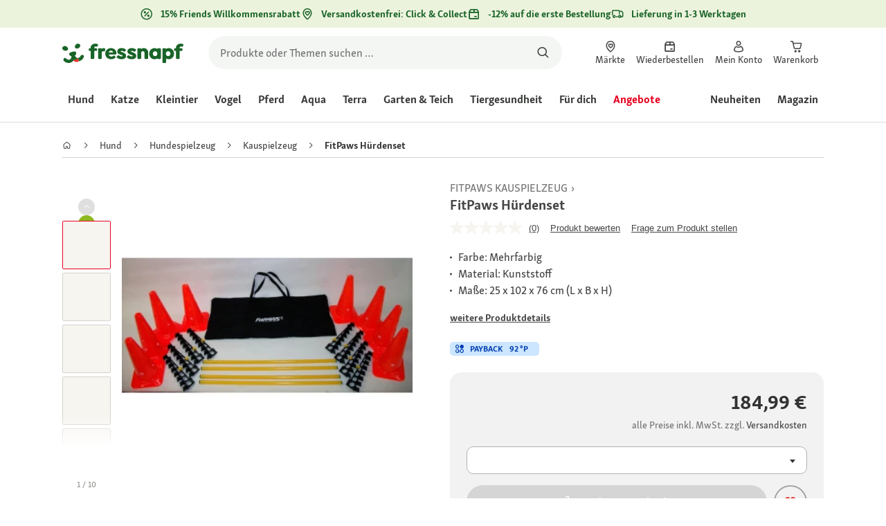

--- FILE ---
content_type: application/javascript;charset=utf-8
request_url: https://api.bazaarvoice.com/data/batch.json?passkey=caQybhNMMlogBOEuCuCMdMImaE7RnB3gIVYLuGOUZH6vw&apiversion=5.5&displaycode=17328-de_de&resource.q0=products&filter.q0=id%3Aeq%3A1765312&stats.q0=questions%2Creviews&filteredstats.q0=questions%2Creviews&filter_questions.q0=contentlocale%3Aeq%3Ade*%2Cda*%2Cen*%2Cfr*%2Cnl*%2Cpl*%2Cde_DE&filter_answers.q0=contentlocale%3Aeq%3Ade*%2Cda*%2Cen*%2Cfr*%2Cnl*%2Cpl*%2Cde_DE&filter_reviews.q0=contentlocale%3Aeq%3Ade*%2Cda*%2Cen*%2Cfr*%2Cnl*%2Cpl*%2Cde_DE&filter_reviewcomments.q0=contentlocale%3Aeq%3Ade*%2Cda*%2Cen*%2Cfr*%2Cnl*%2Cpl*%2Cde_DE&resource.q1=questions&filter.q1=productid%3Aeq%3A1765312&filter.q1=contentlocale%3Aeq%3Ade*%2Cda*%2Cen*%2Cfr*%2Cnl*%2Cpl*%2Cde_DE&sort.q1=lastapprovedanswersubmissiontime%3Adesc&stats.q1=questions&filteredstats.q1=questions&include.q1=authors%2Cproducts%2Canswers&filter_questions.q1=contentlocale%3Aeq%3Ade*%2Cda*%2Cen*%2Cfr*%2Cnl*%2Cpl*%2Cde_DE&filter_answers.q1=contentlocale%3Aeq%3Ade*%2Cda*%2Cen*%2Cfr*%2Cnl*%2Cpl*%2Cde_DE&limit.q1=10&offset.q1=0&limit_answers.q1=10&resource.q2=reviews&filter.q2=isratingsonly%3Aeq%3Afalse&filter.q2=productid%3Aeq%3A1765312&filter.q2=contentlocale%3Aeq%3Ade*%2Cda*%2Cen*%2Cfr*%2Cnl*%2Cpl*%2Cde_DE&sort.q2=relevancy%3Aa1&stats.q2=reviews&filteredstats.q2=reviews&include.q2=authors%2Cproducts%2Ccomments&filter_reviews.q2=contentlocale%3Aeq%3Ade*%2Cda*%2Cen*%2Cfr*%2Cnl*%2Cpl*%2Cde_DE&filter_reviewcomments.q2=contentlocale%3Aeq%3Ade*%2Cda*%2Cen*%2Cfr*%2Cnl*%2Cpl*%2Cde_DE&filter_comments.q2=contentlocale%3Aeq%3Ade*%2Cda*%2Cen*%2Cfr*%2Cnl*%2Cpl*%2Cde_DE&limit.q2=4&offset.q2=0&limit_comments.q2=3&callback=BV._internal.dataHandler0
body_size: 1123
content:
BV._internal.dataHandler0({"Errors":[],"BatchedResultsOrder":["q1","q2","q0"],"HasErrors":false,"TotalRequests":3,"BatchedResults":{"q1":{"Id":"q1","Limit":10,"Offset":0,"TotalResults":0,"Locale":"de_DE","Results":[],"Includes":{},"HasErrors":false,"Errors":[]},"q2":{"Id":"q2","Limit":4,"Offset":0,"TotalResults":0,"Locale":"de_DE","Results":[],"Includes":{},"HasErrors":false,"Errors":[]},"q0":{"Id":"q0","Limit":10,"Offset":0,"TotalResults":1,"Locale":"de_DE","Results":[{"FamilyIds":["1765312_base"],"EANs":["0816452010197"],"Description":"Dieses Hundesport-Set von FitPAWS ist perfekt f\u00FCr eine einfache Rehabilitation oder ein anspruchsvolles Agility-Taining.  \u00A0  Der Hundetrainer ist ein ideales Trainingsger\u00E4t f\u00FCr Agility-Enthusiasten, Tier-Rehabilitationspraktiker und professionelle Hundetrainer, die unterweg sind. Dieses Agility-Training-Set enth\u00E4lt vier Sprungstangen, acht gut sichtbare orangefarbene H\u00FCrdenkegel, acht h\u00F6henverstellbare Aufs\u00E4tze und eine schwarze Nylon-Tragetasche. Zus\u00E4tzlich l\u00E4sst sich die H\u00F6he der Sprungstange in 5-cm-Schritten verstellen. Dieses H\u00FCrden-Trainingsset ist mit seinem leichten Design f\u00FCr den Transport unterwegs geeignet.","AttributesOrder":["AVAILABILITY","BV_FE_EXPAND","BV_FE_FAMILY","GTIN14"],"Attributes":{"AVAILABILITY":{"Id":"AVAILABILITY","Values":[{"Value":"True","Locale":null}]},"BV_FE_EXPAND":{"Id":"BV_FE_EXPAND","Values":[{"Value":"BV_FE_FAMILY:1765312_base","Locale":null}]},"BV_FE_FAMILY":{"Id":"BV_FE_FAMILY","Values":[{"Value":"1765312_base","Locale":null}]},"GTIN14":{"Id":"GTIN14","Values":[{"Value":"00816452010197","Locale":null}]}},"Name":"FitPaws H\u00FCrdenset","ImageUrl":"https://media.os.fressnapf.com/products-v2/9/4/b/7/94b75b34ac97b3ae3ef6cb1e8b046f8513b301b5_1765312_0_de_8d15d75032e3497f995e324abc454d39.jpg","Id":"1765312","CategoryId":"97519622a93c4d90aec133064f273550","BrandExternalId":"86f0f0530a46e18c4ac957c5d6dd372f","Brand":{"Id":"86f0f0530a46e18c4ac957c5d6dd372f","Name":"FitPaws"},"Active":true,"ProductPageUrl":"https://www.fressnapf.de/p/fitpaws-huerdenset-1765312/","Disabled":false,"UPCs":[],"ReviewIds":[],"ManufacturerPartNumbers":[],"StoryIds":[],"ModelNumbers":[],"QuestionIds":[],"ISBNs":[],"QAStatistics":{"QuestionHelpfulVoteCount":0,"FirstAnswerTime":null,"LastQuestionAnswerTime":null,"FirstQuestionTime":null,"FeaturedAnswerCount":0,"LastAnswerTime":null,"TagDistribution":{},"ContextDataDistribution":{},"TotalAnswerCount":0,"FeaturedQuestionCount":0,"LastQuestionTime":null,"QuestionNotHelpfulVoteCount":0,"BestAnswerCount":0,"TagDistributionOrder":[],"AnswerHelpfulVoteCount":0,"HelpfulVoteCount":0,"AnswerNotHelpfulVoteCount":0,"TotalQuestionCount":0,"ContextDataDistributionOrder":[]},"TotalQuestionCount":0,"TotalAnswerCount":0,"ReviewStatistics":{"RatingsOnlyReviewCount":0,"RecommendedCount":0,"NotRecommendedCount":0,"FeaturedReviewCount":0,"TotalReviewCount":0,"ContextDataDistribution":{},"ContextDataDistributionOrder":[],"LastSubmissionTime":null,"TagDistribution":{},"HelpfulVoteCount":0,"AverageOverallRating":null,"TagDistributionOrder":[],"OverallRatingRange":5,"FirstSubmissionTime":null,"SecondaryRatingsAveragesOrder":[],"NotHelpfulVoteCount":0,"SecondaryRatingsAverages":{},"RatingDistribution":[],"IntelligentTrustMarkDisplayEligible":true},"TotalReviewCount":0,"FilteredQAStatistics":{"QuestionHelpfulVoteCount":0,"FirstAnswerTime":null,"LastQuestionAnswerTime":null,"FirstQuestionTime":null,"FeaturedAnswerCount":0,"LastAnswerTime":null,"TagDistribution":{},"ContextDataDistribution":{},"TotalAnswerCount":0,"FeaturedQuestionCount":0,"LastQuestionTime":null,"QuestionNotHelpfulVoteCount":0,"BestAnswerCount":0,"TagDistributionOrder":[],"AnswerHelpfulVoteCount":0,"HelpfulVoteCount":0,"AnswerNotHelpfulVoteCount":0,"TotalQuestionCount":0,"ContextDataDistributionOrder":[]},"FilteredReviewStatistics":{"RatingsOnlyReviewCount":0,"RecommendedCount":0,"NotRecommendedCount":0,"FeaturedReviewCount":0,"TotalReviewCount":0,"ContextDataDistribution":{},"ContextDataDistributionOrder":[],"LastSubmissionTime":null,"TagDistribution":{},"HelpfulVoteCount":0,"AverageOverallRating":null,"TagDistributionOrder":[],"OverallRatingRange":5,"FirstSubmissionTime":null,"SecondaryRatingsAveragesOrder":[],"NotHelpfulVoteCount":0,"SecondaryRatingsAverages":{},"RatingDistribution":[]}}],"Includes":{},"HasErrors":false,"Errors":[]}},"SuccessfulRequests":3,"FailedRequests":0})